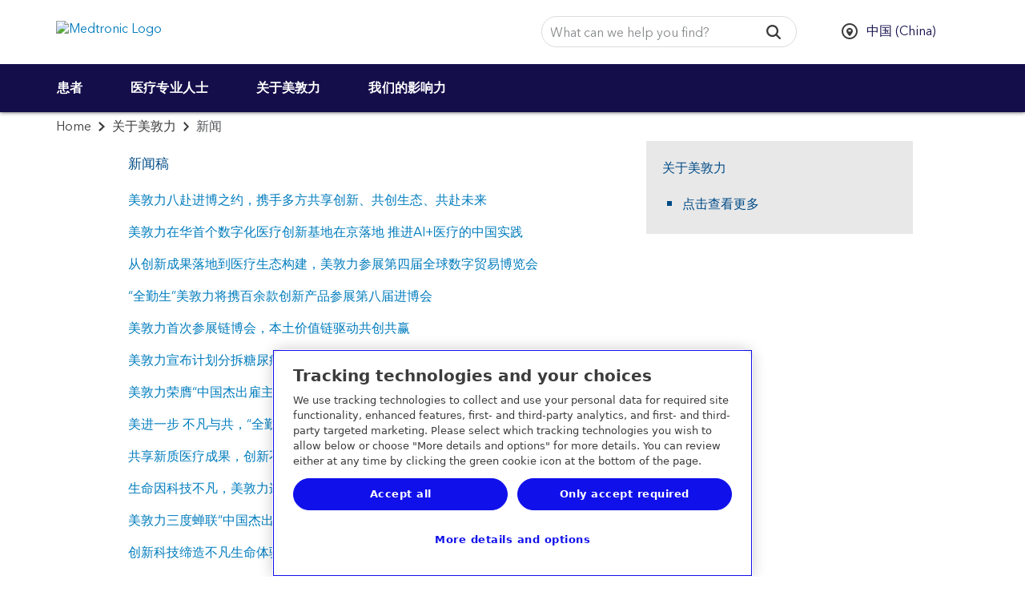

--- FILE ---
content_type: application/x-javascript
request_url: https://assets.adobedtm.com/e5d3245550c3/48997fec295b/06e8984c63ec/RCa21d42ffcb474b359145cb7e60c12f84-source.min.js
body_size: 51
content:
// For license information, see `https://assets.adobedtm.com/e5d3245550c3/48997fec295b/06e8984c63ec/RCa21d42ffcb474b359145cb7e60c12f84-source.js`.
_satellite.__registerScript('https://assets.adobedtm.com/e5d3245550c3/48997fec295b/06e8984c63ec/RCa21d42ffcb474b359145cb7e60c12f84-source.min.js', "var fpTotal=document.getElementsByTagName(\"video\").length;for(i=0;i<fpTotal;i++)document.getElementsByTagName(\"video\")[i].setAttribute(\"preload\",\"none\");");

--- FILE ---
content_type: application/x-javascript;charset=utf-8
request_url: https://b.medtronic.com/id?d_visid_ver=5.4.0&d_fieldgroup=A&mcorgid=12C4210654E6E4480A4C98A7%40AdobeOrg&mid=28465587124365232911732144230104506709&ts=1768465556484
body_size: -41
content:
{"mid":"28465587124365232911732144230104506709"}